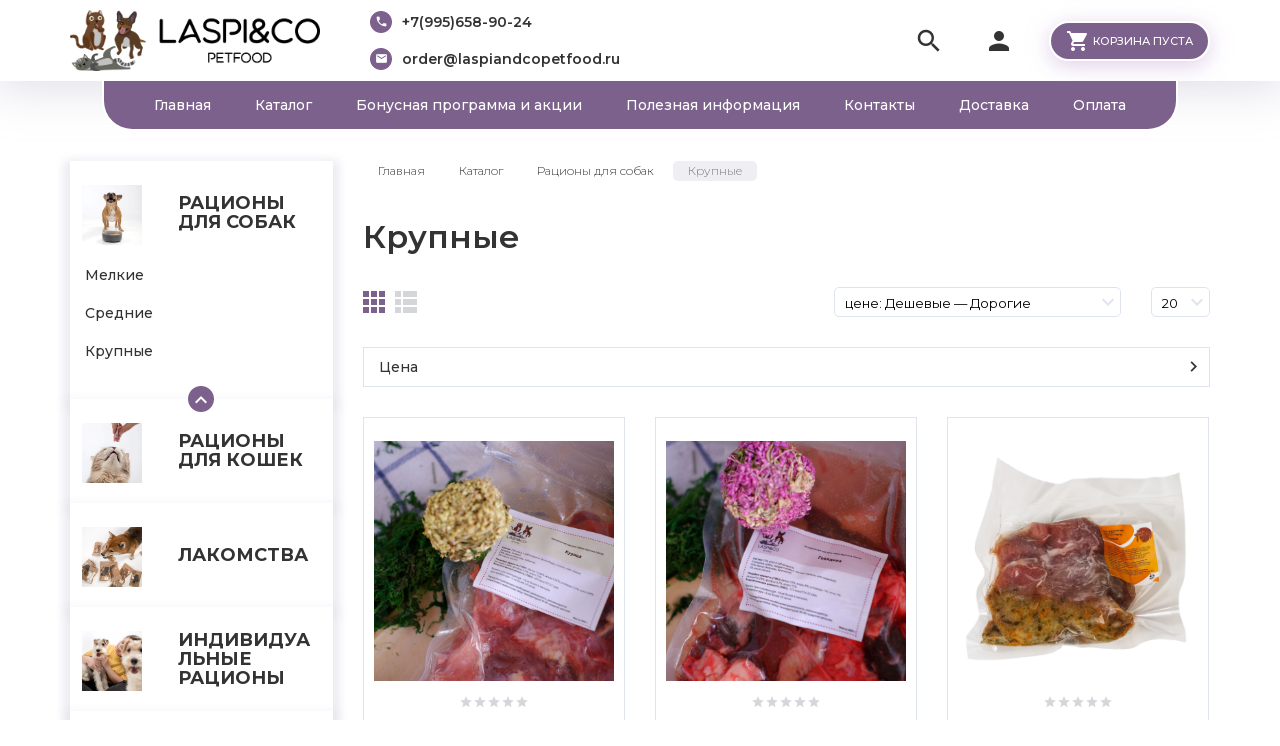

--- FILE ---
content_type: text/html; charset=utf-8
request_url: https://laspiandcopetfood.ru/catalog/Krupnye
body_size: 16270
content:
<!DOCTYPE html PUBLIC "-//W3C//DTD XHTML 1.0 Strict//EN" "http://www.w3.org/TR/xhtml1/DTD/xhtml1-strict.dtd">
<html xmlns="http://www.w3.org/1999/xhtml" xml:lang="ru" lang="ru">
<head>
  <title>Крупные породы собак: Купить натуральный корм от laspiandcopetfood.ru</title>
  <meta name="description" content="Натуральный сбалансированный корм для крупных собак. Свежие ингредиенты от laspiandcopetfood.ru. Здоровье и энергия вашего питомца!" />
  <meta name="keywords" content="Крупные породы собак: Купить натуральный корм от laspiandcopetfood.ru" />
  <meta http-equiv="X-UA-Compatible" content="IE=11" />
  <meta http-equiv="Content-Type" content="text/html; charset=utf-8" />
  <meta http-equiv="Content-Language" content="ru" />
  <meta name="viewport" content="width=device-width, initial-scale=1.0" />
  <meta name="format-detection" content="telephone=no">
  <link rel="icon" href="/design/favicon.svg?design=friendly&lc=1733825540" type="image/svg+xml" />
  <link rel="shortcut icon" href="/design/favicon.svg?design=friendly&lc=1733825540" type="image/svg+xml" />
  
    
  
  <link async href="https://fonts.googleapis.com/icon?family=Material+Icons" rel="stylesheet">
  <link async href="https://fonts.googleapis.com/css?family=Montserrat:300,300i,400,500,600,700,900&amp;subset=cyrillic" rel="stylesheet">
  
  <link rel="stylesheet" type="text/css" href="/design//forall/css/jquery-ui/jquery.ui.all.min.css">
  <link rel="stylesheet" type="text/css" href="/design/jquery.fancybox.min.css?design=friendly">
  <link rel="stylesheet" type="text/css" href="/design/animate.css?design=friendly&lc=1733825540">
  <link rel="stylesheet" type="text/css" href="/design/main.css?design=friendly&lc=1733825540">
  
  <script type="text/javascript" src="/design/forall.js?design=friendly&lc=1733825540"></script>
  <script type="text/javascript" src="/design/classie.js?design=friendly&lc=1733825540"></script>
  <script type="text/javascript" src="/design/main.js?design=friendly&lc=1733825540"></script>
  
    
  <script type="text/javascript">$(document).ready(function () { $('body').removeClass('nojs'); });</script>
  
  
    
  <script type="text/javascript">
    // Валюта. Сокращение валюты "рублей" на "р.". Удалите данный код, если изменяете тип валюты.
    $(document).ready(function () { $('.price span span + span').html('р.'); });
    // Запуск основных скриптов для главной страницы
        // Анимация перед загружаемым объектом
    $(window).on('load', function () {
      var $preloader = $('.preloader'),
        $spinner = $preloader.find('.content-loading');
      $spinner.fadeOut();
      $preloader.delay(350).fadeOut('slow');
    });
  </script>
    
  <script type="text/javascript">
      </script>
    
</head>
<body class="    nojs">
  <div class="wrapper">
    
    <noscript>
      <div class="noscript"> 
        <div class="noscript-inner"> 
          <h4><strong>Мы заметили, что у Вас выключен JavaScript.</strong></h4>
          <h5>Необходимо включить его для корректной работы сайта.</h5>
        </div> 
      </div>
      <style>
        .nojs .preloader {display: none;}
      </style>
    </noscript>
    
    
    <div class="overlay"></div>
    
    
    <div id="header">
      <div class="container">
        <div class="inner">
          <div class="header-left">
            
            <div class="logo">
              <a href="https://laspiandcopetfood.ru/" title="Магазин натурального питания для кошек и собак"><img src="/design/logo.png?design=friendly&lc=1688656489" alt="Магазин натурального питания для кошек и собак"></a>
            </div>
            
                        <div class="contacts">
              <div class="phone"><a href="tel:+7995658-90-24"><i class="material-icons">local_phone</i><span>+7(995)658-90-24</span></a></div>              <div class="email"><a href="mailto:order@laspiandcopetfood.ru"><i class="material-icons">mail</i><span>order@laspiandcopetfood.ru</span></a></div>            </div>
                      </div>
          <div class="header-right">
            
            <div class="search" itemscope itemtype="https://schema.org/WebSite">
              <div class="icon search-button">
                <i class="material-icons">search</i>
                <span class="label">Поиск</span>
              </div>
              <div class="block-search">
                <link itemprop="url" href="https://laspiandcopetfood.ru/"/>
                <form class="search__form" action="https://laspiandcopetfood.ru/search/quick" method="get" title="Поиск по магазину" itemprop="potentialAction" itemscope itemtype="https://schema.org/SearchAction">
                  <div class="field">
                    <meta itemprop="target" content="https://laspiandcopetfood.ru/search?q={q}" />
                    <input type="hidden" name="goods_search_field_id" value="0" />
                    <input type="text" name="q" value="" class="search__input" placeholder="Поиск" autocomplete="off" itemprop="query-input" />
                    <button type="submit" class="search__submit" title="Искать"><i class="icon-search"></i></button>
                    <div class="lds-ring"><div></div><div></div><div></div><div></div></div>
                    <span class="search__reset"><i class="material-icons">close</i></span>
                  </div>
                </form>
                <div id="search__result">
                  <div class="inner">
                    <div class="result__category"></div>
                    <div class="result__goods">
                      <div class="result__showAll">все результаты</div>
                    </div>
                  </div>
                </div>
              </div>
              
            </div>
            
            <div class="user-menu">
              <div class="icon ">
                <i class="material-icons">person</i>
                <div class="label">
                                <a href="https://laspiandcopetfood.ru/user/login" title="Вход в личный кабинет" rel="nofollow"><span>Вход</span></a>
                <a href="https://laspiandcopetfood.ru/user/register" title="Регистрация" rel="nofollow"><span>Регистрация</span></a>
                                </div>
              </div>
              <div class="dropdown">
                <ul class="links">
                                    <li><a href="https://laspiandcopetfood.ru/user/login" title="Вход в личный кабинет" rel="nofollow"><span>Вход</span></a></li>
                  <li><a href="https://laspiandcopetfood.ru/user/register" title="Регистрация" rel="nofollow"><span>Регистрация</span></a></li>
                                                    </ul>
              </div>
            </div>
            
            <div class="cart ">
              <div class="icon">
                <a href="https://laspiandcopetfood.ru/cart" title="Перейти в Корзину" class="title button button2">
                  <i class="material-icons">shopping_cart</i>
                                    <label>Корзина пуста</label>
                                    <label class="hide">Корзина пуста</label>
                </a>
                <a href="https://laspiandcopetfood.ru/cart" title="Перейти в Корзину" class="hide">
                  <i class="material-icons">shopping_cart</i>
                  <span class="cart-count"><span class="count" data-count="0">0</span></span>
                </a>
              </div>
              <div class="dropdown">
                <div class="cart-content">
                  <div class="empty hide">Корзина покупок пуста.<br/> Вы можете выбрать товар из <a href="https://laspiandcopetfood.ru/" title="Перейти в каталог">Каталога</a></div>
                                    <div class="empty">Корзина покупок пуста.<br/> Вы можете выбрать товар из <a href="https://laspiandcopetfood.ru/" title="Перейти в каталог">Каталога</a></div>
                                  </div>
              </div>
            </div>
            
            <div class="menu">
              <div class="icon">
                <i class="icon-burger"><span></span><span></span><span></span><span></span></i>
                <span class="label">Меню</span>
              </div>
              <div class="dropdown">
                <ul class="links">
                                                                                    <li><a href="https://laspiandcopetfood.ru/page/Главная"  title="О нас">Главная</a></li>
                                              <li><a href="https://laspiandcopetfood.ru/"  title="Полный список товаров на сайте">Каталог</a></li>
                                              <li><a href="https://laspiandcopetfood.ru/page/Bonusnaya-programma"  title="Бонусная программа">Бонусная программа и акции</a></li>
                                              <li><a href="https://laspiandcopetfood.ru/news?sid=2"  title="Каталог статей">Полезная информация</a></li>
                                              <li><a href="https://laspiandcopetfood.ru/feedback"  title="Связь с администрацией магазина">Контакты</a></li>
                                              <li><a href="https://laspiandcopetfood.ru/page/Доставка"  title="Доставка">Доставка</a></li>
                                              <li><a href="https://laspiandcopetfood.ru/page/Oplata"  title="Оплата">Оплата</a></li>
                                                                            </ul>
              </div>
            </div>
          </div>
        </div>
      </div>
    </div>
    
    
    <div id="menu">
      <div class="container">
        <div class="inner">
          <ul class="mainnav">
                                                            <li><a href="https://laspiandcopetfood.ru/page/Главная"  title="О нас">Главная</a></li>
                                  <li><a href="https://laspiandcopetfood.ru/"  title="Полный список товаров на сайте">Каталог</a></li>
                                  <li><a href="https://laspiandcopetfood.ru/page/Bonusnaya-programma"  title="Бонусная программа">Бонусная программа и акции</a></li>
                                  <li><a href="https://laspiandcopetfood.ru/news?sid=2"  title="Каталог статей">Полезная информация</a></li>
                                  <li><a href="https://laspiandcopetfood.ru/feedback"  title="Связь с администрацией магазина">Контакты</a></li>
                                  <li><a href="https://laspiandcopetfood.ru/page/Доставка"  title="Доставка">Доставка</a></li>
                                  <li><a href="https://laspiandcopetfood.ru/page/Oplata"  title="Оплата">Оплата</a></li>
                                                    </ul>
        </div>
      </div>
    </div>
    
    
    
    <div id="catalog">
      <div id="mommenu">
        <i class="icon-burger"><span></span><span></span><span></span><span></span></i>
        <label class="title">Каталог товаров</label>
      </div>
      <div id="custommenu">
        <ul class="mainnav" itemscope itemtype="https://schema.org/SiteNavigationElement">
                                                    <li  class="subhead parent active" data-id="9068748">
                  <a href="https://laspiandcopetfood.ru/catalog/Raciony-dlya-sobak" class="title " title="Рационы для собак" itemprop="url"><span class="open-sub active"></span><span>Рационы для собак</span></a>
                                                        <ul class="sub ">                <li  class="  " data-id="9068749">
                  <a href="https://laspiandcopetfood.ru/catalog/Melkie" class="title " title="Мелкие" itemprop="url"><span>Мелкие</span></a>
                </li>                                                        <li  class="  " data-id="9068750">
                  <a href="https://laspiandcopetfood.ru/catalog/Srednie" class="title " title="Средние" itemprop="url"><span>Средние</span></a>
                </li>                                                        <li  class="  active" data-id="9068751">
                  <a href="https://laspiandcopetfood.ru/catalog/Krupnye" class="title active" title="Крупные" itemprop="url"><span>Крупные</span></a>
                </li>              </ul> </li>                                          <li  class="subhead  " data-id="8989106">
                  <a href="https://laspiandcopetfood.ru/catalog/Raciony-dlya-koshek" class="title " title="Рационы для кошек" itemprop="url"><span>Рационы для кошек</span></a>
                </li>                                                        <li  class="subhead  " data-id="8989107">
                  <a href="https://laspiandcopetfood.ru/catalog/Lakomstva" class="title " title="Лакомства" itemprop="url"><span>Лакомства</span></a>
                </li>                                                        <li  class="subhead  " data-id="8989108">
                  <a href="https://laspiandcopetfood.ru/catalog/Razrabotka-individualnyh-racionov" class="title " title="Индивидуальные рационы" itemprop="url"><span>Индивидуальные рационы</span></a>
                </li>                                                        <li  class="subhead parent " data-id="9709051">
                  <a href="https://laspiandcopetfood.ru/catalog/Igrushki" class="title " title="Игрушки" itemprop="url"><span class="open-sub "></span><span>Игрушки</span></a>
                                                        <ul class="sub ">                <li  class="  " data-id="9709227">
                  <a href="https://laspiandcopetfood.ru/catalog/Dlya-sobak" class="title " title="Для собак" itemprop="url"><span>Для собак</span></a>
                </li>                                                        <li  class="  " data-id="9709228">
                  <a href="https://laspiandcopetfood.ru/catalog/Dlya-koshek" class="title " title="Для кошек" itemprop="url"><span>Для кошек</span></a>
                </li>              </ul> </li>                                          <li  class="subhead parent " data-id="9709089">
                  <a href="https://laspiandcopetfood.ru/catalog/Gruming-i-uhod" class="title " title="Груминг и уход" itemprop="url"><span class="open-sub "></span><span>Груминг и уход</span></a>
                                                        <ul class="sub ">                <li  class="  " data-id="9709384">
                  <a href="https://laspiandcopetfood.ru/catalog/Kosmetika" class="title " title="Косметика" itemprop="url"><span>Косметика</span></a>
                </li>                                                        <li  class="  " data-id="9709385">
                  <a href="https://laspiandcopetfood.ru/catalog/Gruming" class="title " title="Груминг" itemprop="url"><span>Груминг</span></a>
                </li>                                                        <li  class="  " data-id="9709386">
                  <a href="https://laspiandcopetfood.ru/catalog/Vet-prisposobleniya" class="title " title="Вет. приспособления" itemprop="url"><span>Вет. приспособления</span></a>
                </li>                                                        <li  class="  " data-id="9709387">
                  <a href="https://laspiandcopetfood.ru/catalog/Uhod-za-polostyu-rta" class="title " title="Уход за полостью рта" itemprop="url"><span>Уход за полостью рта</span></a>
                </li>                                                        <li  class="  " data-id="9709389">
                  <a href="https://laspiandcopetfood.ru/catalog/Uhod-za-glazami-i-ushami" class="title " title="Уход за глазами и ушами" itemprop="url"><span>Уход за глазами и ушами</span></a>
                </li>                                                        <li  class="  " data-id="9709437">
                  <a href="https://laspiandcopetfood.ru/catalog/Korrekciya-povedeniya" class="title " title="Коррекция поведения" itemprop="url"><span>Коррекция поведения</span></a>
                </li>              </ul> </li>                                          <li  class="subhead parent " data-id="9709090">
                  <a href="https://laspiandcopetfood.ru/catalog/Tualety-i-pelenki" class="title " title="Туалеты и пеленки" itemprop="url"><span class="open-sub "></span><span>Туалеты и пеленки</span></a>
                                                        <ul class="sub ">                <li  class="  " data-id="9709434">
                  <a href="https://laspiandcopetfood.ru/catalog/Lotki" class="title " title="Лотки" itemprop="url"><span>Лотки</span></a>
                </li>                                                        <li  class="  " data-id="9709563">
                  <a href="https://laspiandcopetfood.ru/catalog/Bytovaya-himiya" class="title " title="Бытовая химия" itemprop="url"><span>Бытовая химия</span></a>
                </li>                                                        <li  class="  " data-id="9709435">
                  <a href="https://laspiandcopetfood.ru/catalog/Napolniteli" class="title " title="Наполнители" itemprop="url"><span>Наполнители</span></a>
                </li>                                                        <li  class="  " data-id="9709436">
                  <a href="https://laspiandcopetfood.ru/catalog/Pelenki" class="title " title="Пеленки" itemprop="url"><span>Пеленки</span></a>
                </li>                                                        <li  class="  " data-id="9709562">
                  <a href="https://laspiandcopetfood.ru/catalog/Pakety-dlya-uborki" class="title " title="Пакеты для уборки" itemprop="url"><span>Пакеты для уборки</span></a>
                </li>              </ul> </li>                                          <li  class="subhead parent " data-id="9709091">
                  <a href="https://laspiandcopetfood.ru/catalog/Lezhaki-i-perenoski" class="title " title="Лежаки и переноски" itemprop="url"><span class="open-sub "></span><span>Лежаки и переноски</span></a>
                                                        <ul class="sub ">                <li  class="  " data-id="9709564">
                  <a href="https://laspiandcopetfood.ru/catalog/Lezhaki-i-domiki" class="title " title="Лежаки и домики" itemprop="url"><span>Лежаки и домики</span></a>
                </li>                                                        <li  class="  " data-id="9709565">
                  <a href="https://laspiandcopetfood.ru/catalog/Perenoski" class="title " title="Переноски" itemprop="url"><span>Переноски</span></a>
                </li>              </ul> </li>                                          <li  class="subhead  " data-id="9709092">
                  <a href="https://laspiandcopetfood.ru/catalog/Miski" class="title " title="Миски" itemprop="url"><span>Миски</span></a>
                </li>                                                        <li  class="subhead parent " data-id="9709093">
                  <a href="https://laspiandcopetfood.ru/catalog/Amuniciya" class="title " title="Амуниция и одежда" itemprop="url"><span class="open-sub "></span><span>Амуниция и одежда</span></a>
                                                        <ul class="sub ">                <li  class=" parent " data-id="9709558">
                  <a href="https://laspiandcopetfood.ru/catalog/Amuniciya-3" class="title " title="Амуниция" itemprop="url"><span class="open-sub "></span><span>Амуниция</span></a>
                                                        <ul class="sub ">                <li  class="  " data-id="9709560">
                  <a href="https://laspiandcopetfood.ru/catalog/Oshejniki-i-shlejki" class="title " title="Ошейники и шлейки" itemprop="url"><span>Ошейники и шлейки</span></a>
                </li>                                                        <li  class="  " data-id="9709561">
                  <a href="https://laspiandcopetfood.ru/catalog/Povodki" class="title " title="Поводки" itemprop="url"><span>Поводки</span></a>
                </li>                                                        <li  class="  " data-id="9709566">
                  <a href="https://laspiandcopetfood.ru/catalog/Namordniki" class="title " title="Намордники" itemprop="url"><span>Намордники</span></a>
                </li>              </ul> </li>                                          <li  class="  " data-id="9709559">
                  <a href="https://laspiandcopetfood.ru/catalog/Odezhda-i-obuv" class="title " title="Одежда и обувь" itemprop="url"><span>Одежда и обувь</span></a>
                </li>              </ul> </li>                                          <li  class="subhead  " data-id="9709347">
                  <a href="https://laspiandcopetfood.ru/catalog/Aksessuary" class="title " title="Аксессуары" itemprop="url"><span>Аксессуары</span></a>
                </li>                                                        <li  class="subhead  " data-id="9709433">
                  <a href="https://laspiandcopetfood.ru/catalog/Fito-apteka-i-BADy" class="title " title="Фито аптека и БАДы" itemprop="url"><span>Фито аптека и БАДы</span></a>
                </li>              </ul>                               </ul>
      </div>
    </div>
    
    
    
        
    
        <div id="main">
      <div class="container">
        <div class="row">
          <div class="col-md-9 col-xs-12 block-right">
          
          <div id="breadcrumbs">
            <ul itemscope itemtype="https://schema.org/BreadcrumbList">
                <li itemprop="itemListElement" itemscope itemtype="https://schema.org/ListItem" class="home"><a itemprop="item" href="https://laspiandcopetfood.ru/" title="Перейти на главную"><span itemprop="name">Главная</span></a></li>
                                                <li itemprop="itemListElement" itemscope itemtype="https://schema.org/ListItem"><a itemprop="item" href="https://laspiandcopetfood.ru/" title="Перейти в каталог продукции нашего магазина"><span itemprop="name">Каталог</span></a></li>
                                                                  <li itemprop="itemListElement" itemscope itemtype="https://schema.org/ListItem"><a itemprop="item" href="https://laspiandcopetfood.ru/catalog/Raciony-dlya-sobak" title="Перейти в категорию &laquo;Рационы для собак&raquo;"><span itemprop="name">Рационы для собак</span></a></li>
                                                                                        <li><span>Крупные</span></li>
                                                                                    </ul>
          </div>
          
          
          
          <div id="page-title">
                          <div class="block-title"><h1 class="title"><a href="https://laspiandcopetfood.ru/" title="Крупные">Крупные</a></h1></div>
                      </div>
          
          
              
  
    
    
    <div class="products">
    
          
      <div class="toolbar">
        <noindex>
        <form action="" class="form-inline OrderFilterForm">
          
                    
          <div class="view-mode">
                          <div title="Таблица" class="icon-grid"><span></span><span></span><span></span><span></span><span></span><span></span><span></span><span></span><span></span></div>
              <a data-href="?goods_view_type=2" title="Список" class="icon-list"><span></span><span></span><span></span><span></span><span></span><span></span></a>
                      </div>
          
          
                    
          
                    
          
          <div class="sort-by">
            <label>Сортировать по:</label>
            <select name="goods_search_field_id" class="selectBox" title="Название сортировки" onchange="this.form.submit();">
                              <option value="1" >цене: Дорогие — Дешевые</option>
                              <option value="2" selected="selected">цене: Дешевые — Дорогие</option>
                              <option value="9" >изображению: есть — нет</option>
                              <option value="10" >изображению: нет — есть</option>
                              <option value="3" >названию: А — я</option>
                              <option value="4" >названию: я — А</option>
                              <option value="5" >наличию: много — мало</option>
                              <option value="6" >наличию: мало — много</option>
                              <option value="7" >дате: новые — старые</option>
                              <option value="8" >дате: старые — новые</option>
                              <option value="11" >рейтингу: Хорошие — Плохие</option>
                              <option value="12" >рейтингу: Плохие — Хорошие</option>
                              <option value="13" >количеству отзывов: Много — Мало</option>
                              <option value="14" >количеству отзывов: Мало — Много</option>
                          </select>
          </div>
          
          
          <div class="show-by">
            <label>Показывать по:</label>
            <select name="per_page" class="selectBox" title="Лимит товаров на странице" onchange="this.form.submit();">
                              <option value="20" selected="selected">20</option>
                              <option value="40" >40</option>
                              <option value="60" >60</option>
                              <option value="80" >80</option>
                              <option value="100" >100</option>
                          </select>
          </div>
          
        </form>
        <div class="filters  ">
          <form action="" method="get">
            
                        <div class="collapsible filters-price">
              <div class="title"><span class="text">Цена</span></div>
              <div class="content">
                <div class="layout-slider">
                  <input type="hidden" name="form[filter][available_price][min]" value="530" />
                  <input type="hidden" name="form[filter][available_price][max]" value="910" />
                  
                  <div class="goodsFilterPriceRangePointers">
                    <span class="min" style="display:none;">530</span>
                    <span class="max" style="display:none;">910</span>
                  </div>
                  <input id="goods-filter-min-price" class="inputText" type="text" name="form[filter][price][min]" value="530" min="1" onkeypress="return keyPress(this, event);" onpaste="return false;" />
                  <span>-</span>
                  <input id="goods-filter-max-price" class="inputText" type="text" name="form[filter][price][max]" value="910" min="1" onkeypress="return keyPress(this, event);" onpaste="return false;" />
                  <div id="goods-filter-price-slider"></div>
                  <div class="goodsFilterPriceSubmit">
                    <button class="button" type="submit" title="Показать">Показать</button>
                  </div>
                </div>
              </div>
            </div>
                        
            
            
                        
                        
          </form>
          <div class="goodsFilterClear  ">
            <a href="" class="more" title="Очистить фильры">Очистить фильры</a>
          </div>
        </div>
        </noindex>
      </div>
      
        
    
    <div class="products-container">
      <div class="products-ajax">
              
        <div class="products-grid row">
                      <div class="item ">
              <div class="item-inner" itemscope itemtype="https://schema.org/Product">
                <form action="/cart/add/" method="post" class="product-form-303640433 goodsListForm">
                  <input type="hidden" name="hash" value="5cb3499a" />
                  <input type="hidden" name="form[goods_from]" value="" />
                  <input type="hidden" name="form[goods_mod_id]" value="303640433" />
                  <div class="product-image">
                    <a href="https://laspiandcopetfood.ru/goods/Kurica-dlya-sobak-melkih-porod-3?mod_id=303640433" title="Курица для собак крупных пород. Под заказ (доставка через 3-4 дня)">
                      <div class="product-img">
                        <img class="goods-image-small lazyload" data-src="https://i3.storeland.net/2/8893/188928571/075a3e/kurica-dlya-sobak-krupnyh-porod-pod-zakaz-dostavka-cherez-3-4-dnya.jpg" alt="Курица для собак крупных пород. Под заказ (доставка через 3-4 дня)" title="Курица для собак крупных пород. Под заказ (доставка через 3-4 дня)"  itemprop="image">
                      </div>
                                          </a>
                    <div class="add-to-links">
                      
                                              <a class="add-wishlist"
                          data-action-is-add="1"
                          data-action-add-url="/favorites/add"
                          data-action-delete-url="/favorites/delete"
                          data-action-add-title="Добавить &laquo;Курица для собак крупных пород. Под заказ (доставка через 3-4 дня)&raquo; в избранное"
                          data-action-delete-title="Убрать &laquo;Курица для собак крупных пород. Под заказ (доставка через 3-4 дня)&raquo; из избранного"
                          data-prodname="Курица для собак крупных пород. Под заказ (доставка через 3-4 дня)"
                          data-produrl="https://laspiandcopetfood.ru/goods/Kurica-dlya-sobak-melkih-porod-3"
                          data-prodimg="https://i3.storeland.net/2/8893/188928571/baec64/kurica-dlya-sobak-krupnyh-porod-pod-zakaz-dostavka-cherez-3-4-dnya.jpg"
                          data-prodprice="530"
                          data-id="184070351"
                          data-mod-id="303640433"
                          title="Добавить &laquo;Курица для собак крупных пород. Под заказ (доставка через 3-4 дня)&raquo; в избранное" href="/favorites/add?id=303640433&amp;return_to=https%3A%2F%2Flaspiandcopetfood.ru%2Fcatalog%2FKrupnye"
                          href="/favorites/add?id=303640433&amp;return_to=https%3A%2F%2Flaspiandcopetfood.ru%2Fcatalog%2FKrupnye"
                          rel="nofollow"
                        ></a>
                                            
                      
                                            
                    </div>
                  </div>
                  <div class="product-shop">
                    <meta itemprop="name" content="Курица для собак крупных пород. Под заказ (доставка через 3-4 дня)">
                    <meta itemprop="description" content="500г/850г">
                    <div class="ratings">
                      <a href="https://laspiandcopetfood.ru/goods/Kurica-dlya-sobak-melkih-porod-3" title="Перейти к отзывам">
                        <div class="rating-box">
                                                    <div class="rating" style="width:0%" alt="" title="Рейтинг не определен"></div>
                                                  </div>
                      </a>
                    </div>
                    <div class="product-name"><a href="https://laspiandcopetfood.ru/goods/Kurica-dlya-sobak-melkih-porod-3?mod_id=303640433" title="Курица для собак крупных пород. Под заказ (доставка через 3-4 дня)" itemprop="url">Курица для собак крупных пород. Под заказ (доставка через 3-4 дня)</a></div>
                    <div class="product-desc">500г/850г</div>                    <div class="actions">
                      <div class="price-box " itemprop="offers" itemscope itemtype="https://schema.org/Offer">
                        <meta itemprop="priceCurrency" content="RUB"/>
                          <span class="price RUB" itemprop="price" content="530"><span title="530 Российских рублей"><span class="num">530</span> <span>рублей</span></span></span>
                                              </div>
                      
                                              
                        <a class="add-cart button button2" title="В корзину" data-tooltip="В корзину" rel="nofollow" href="/cart/add/?hash=5cb3499a&amp;form%5Bgoods_from%5D=&amp;form%5Bgoods_mod_id%5D=303640433"><i class="material-icons">shopping_cart</i><span>В корзину</span></a>
                                            
                    </div>
                  </div>
                </form>
              </div>
            </div>
                      <div class="item ">
              <div class="item-inner" itemscope itemtype="https://schema.org/Product">
                <form action="/cart/add/" method="post" class="product-form-303640498 goodsListForm">
                  <input type="hidden" name="hash" value="5cb3499a" />
                  <input type="hidden" name="form[goods_from]" value="" />
                  <input type="hidden" name="form[goods_mod_id]" value="303640498" />
                  <div class="product-image">
                    <a href="https://laspiandcopetfood.ru/goods/Kurica-dlya-sobak-melkih-porod-4?mod_id=303640498" title="Говядина для собак крупных пород. Под заказ (доставка через 3-4 дня)">
                      <div class="product-img">
                        <img class="goods-image-small lazyload" data-src="https://i3.storeland.net/2/8893/188928572/075a3e/govyadina-dlya-sobak-krupnyh-porod-pod-zakaz-dostavka-cherez-3-4-dnya.jpg" alt="Говядина для собак крупных пород. Под заказ (доставка через 3-4 дня)" title="Говядина для собак крупных пород. Под заказ (доставка через 3-4 дня)"  itemprop="image">
                      </div>
                                          </a>
                    <div class="add-to-links">
                      
                                              <a class="add-wishlist"
                          data-action-is-add="1"
                          data-action-add-url="/favorites/add"
                          data-action-delete-url="/favorites/delete"
                          data-action-add-title="Добавить &laquo;Говядина для собак крупных пород. Под заказ (доставка через 3-4 дня)&raquo; в избранное"
                          data-action-delete-title="Убрать &laquo;Говядина для собак крупных пород. Под заказ (доставка через 3-4 дня)&raquo; из избранного"
                          data-prodname="Говядина для собак крупных пород. Под заказ (доставка через 3-4 дня)"
                          data-produrl="https://laspiandcopetfood.ru/goods/Kurica-dlya-sobak-melkih-porod-4"
                          data-prodimg="https://i3.storeland.net/2/8893/188928572/baec64/govyadina-dlya-sobak-krupnyh-porod-pod-zakaz-dostavka-cherez-3-4-dnya.jpg"
                          data-prodprice="540"
                          data-id="184070392"
                          data-mod-id="303640498"
                          title="Добавить &laquo;Говядина для собак крупных пород. Под заказ (доставка через 3-4 дня)&raquo; в избранное" href="/favorites/add?id=303640498&amp;return_to=https%3A%2F%2Flaspiandcopetfood.ru%2Fcatalog%2FKrupnye"
                          href="/favorites/add?id=303640498&amp;return_to=https%3A%2F%2Flaspiandcopetfood.ru%2Fcatalog%2FKrupnye"
                          rel="nofollow"
                        ></a>
                                            
                      
                                            
                    </div>
                  </div>
                  <div class="product-shop">
                    <meta itemprop="name" content="Говядина для собак крупных пород. Под заказ (доставка через 3-4 дня)">
                    <meta itemprop="description" content="500г/850г">
                    <div class="ratings">
                      <a href="https://laspiandcopetfood.ru/goods/Kurica-dlya-sobak-melkih-porod-4" title="Перейти к отзывам">
                        <div class="rating-box">
                                                    <div class="rating" style="width:0%" alt="" title="Рейтинг не определен"></div>
                                                  </div>
                      </a>
                    </div>
                    <div class="product-name"><a href="https://laspiandcopetfood.ru/goods/Kurica-dlya-sobak-melkih-porod-4?mod_id=303640498" title="Говядина для собак крупных пород. Под заказ (доставка через 3-4 дня)" itemprop="url">Говядина для собак крупных пород. Под заказ (доставка через 3-4 дня)</a></div>
                    <div class="product-desc">500г/850г</div>                    <div class="actions">
                      <div class="price-box " itemprop="offers" itemscope itemtype="https://schema.org/Offer">
                        <meta itemprop="priceCurrency" content="RUB"/>
                          <span class="price RUB" itemprop="price" content="540"><span title="540 Российских рублей"><span class="num">540</span> <span>рублей</span></span></span>
                                              </div>
                      
                                              
                        <a class="add-cart button button2" title="В корзину" data-tooltip="В корзину" rel="nofollow" href="/cart/add/?hash=5cb3499a&amp;form%5Bgoods_from%5D=&amp;form%5Bgoods_mod_id%5D=303640498"><i class="material-icons">shopping_cart</i><span>В корзину</span></a>
                                            
                    </div>
                  </div>
                </form>
              </div>
            </div>
                      <div class="item ">
              <div class="item-inner" itemscope itemtype="https://schema.org/Product">
                <form action="/cart/add/" method="post" class="product-form-303640508 goodsListForm">
                  <input type="hidden" name="hash" value="5cb3499a" />
                  <input type="hidden" name="form[goods_from]" value="" />
                  <input type="hidden" name="form[goods_mod_id]" value="303640508" />
                  <div class="product-image">
                    <a href="https://laspiandcopetfood.ru/goods/Kurica-dlya-sobak-melkih-porod-5?mod_id=303640508" title="Индейка для собак крупных пород. Под заказ (доставка через 3-4 дня)">
                      <div class="product-img">
                        <img class="goods-image-small lazyload" data-src="https://i2.storeland.net/2/8893/188928573/075a3e/indejka-dlya-sobak-krupnyh-porod-pod-zakaz-dostavka-cherez-3-4-dnya.jpg" alt="Индейка для собак крупных пород. Под заказ (доставка через 3-4 дня)" title="Индейка для собак крупных пород. Под заказ (доставка через 3-4 дня)"  itemprop="image">
                      </div>
                                          </a>
                    <div class="add-to-links">
                      
                                              <a class="add-wishlist"
                          data-action-is-add="1"
                          data-action-add-url="/favorites/add"
                          data-action-delete-url="/favorites/delete"
                          data-action-add-title="Добавить &laquo;Индейка для собак крупных пород. Под заказ (доставка через 3-4 дня)&raquo; в избранное"
                          data-action-delete-title="Убрать &laquo;Индейка для собак крупных пород. Под заказ (доставка через 3-4 дня)&raquo; из избранного"
                          data-prodname="Индейка для собак крупных пород. Под заказ (доставка через 3-4 дня)"
                          data-produrl="https://laspiandcopetfood.ru/goods/Kurica-dlya-sobak-melkih-porod-5"
                          data-prodimg="https://i2.storeland.net/2/8893/188928573/baec64/indejka-dlya-sobak-krupnyh-porod-pod-zakaz-dostavka-cherez-3-4-dnya.jpg"
                          data-prodprice="550"
                          data-id="184070396"
                          data-mod-id="303640508"
                          title="Добавить &laquo;Индейка для собак крупных пород. Под заказ (доставка через 3-4 дня)&raquo; в избранное" href="/favorites/add?id=303640508&amp;return_to=https%3A%2F%2Flaspiandcopetfood.ru%2Fcatalog%2FKrupnye"
                          href="/favorites/add?id=303640508&amp;return_to=https%3A%2F%2Flaspiandcopetfood.ru%2Fcatalog%2FKrupnye"
                          rel="nofollow"
                        ></a>
                                            
                      
                                            
                    </div>
                  </div>
                  <div class="product-shop">
                    <meta itemprop="name" content="Индейка для собак крупных пород. Под заказ (доставка через 3-4 дня)">
                    <meta itemprop="description" content="500г/850г">
                    <div class="ratings">
                      <a href="https://laspiandcopetfood.ru/goods/Kurica-dlya-sobak-melkih-porod-5" title="Перейти к отзывам">
                        <div class="rating-box">
                                                    <div class="rating" style="width:0%" alt="" title="Рейтинг не определен"></div>
                                                  </div>
                      </a>
                    </div>
                    <div class="product-name"><a href="https://laspiandcopetfood.ru/goods/Kurica-dlya-sobak-melkih-porod-5?mod_id=303640508" title="Индейка для собак крупных пород. Под заказ (доставка через 3-4 дня)" itemprop="url">Индейка для собак крупных пород. Под заказ (доставка через 3-4 дня)</a></div>
                    <div class="product-desc">500г/850г</div>                    <div class="actions">
                      <div class="price-box " itemprop="offers" itemscope itemtype="https://schema.org/Offer">
                        <meta itemprop="priceCurrency" content="RUB"/>
                          <span class="price RUB" itemprop="price" content="550"><span title="550 Российских рублей"><span class="num">550</span> <span>рублей</span></span></span>
                                              </div>
                      
                                              
                        <a class="add-cart button button2" title="В корзину" data-tooltip="В корзину" rel="nofollow" href="/cart/add/?hash=5cb3499a&amp;form%5Bgoods_from%5D=&amp;form%5Bgoods_mod_id%5D=303640508"><i class="material-icons">shopping_cart</i><span>В корзину</span></a>
                                            
                    </div>
                  </div>
                </form>
              </div>
            </div>
                      <div class="item empty">
              <div class="item-inner" itemscope itemtype="https://schema.org/Product">
                <form action="/cart/add/" method="post" class="product-form-303640512 goodsListForm">
                  <input type="hidden" name="hash" value="5cb3499a" />
                  <input type="hidden" name="form[goods_from]" value="" />
                  <input type="hidden" name="form[goods_mod_id]" value="303640512" />
                  <div class="product-image">
                    <a href="https://laspiandcopetfood.ru/goods/Gorbusha-s-moreproduktami-dlya-sobak-melkih-porod-3?mod_id=303640512" title="Горбуша с морепродуктами для собак крупных пород. Под заказ (доставка через 3-4 дня)">
                      <div class="product-img">
                        <img class="goods-image-small lazyload" data-src="https://i3.storeland.net/2/8893/188928583/075a3e/gorbusha-s-moreproduktami-dlya-sobak-krupnyh-porod-pod-zakaz-dostavka-cherez-3-4-dnya.jpg" alt="Горбуша с морепродуктами для собак крупных пород. Под заказ (доставка через 3-4 дня)" title="Горбуша с морепродуктами для собак крупных пород. Под заказ (доставка через 3-4 дня)"  itemprop="image">
                      </div>
                                          </a>
                    <div class="add-to-links">
                      
                                              <a class="add-wishlist"
                          data-action-is-add="1"
                          data-action-add-url="/favorites/add"
                          data-action-delete-url="/favorites/delete"
                          data-action-add-title="Добавить &laquo;Горбуша с морепродуктами для собак крупных пород. Под заказ (доставка через 3-4 дня)&raquo; в избранное"
                          data-action-delete-title="Убрать &laquo;Горбуша с морепродуктами для собак крупных пород. Под заказ (доставка через 3-4 дня)&raquo; из избранного"
                          data-prodname="Горбуша с морепродуктами для собак крупных пород. Под заказ (доставка через 3-4 дня)"
                          data-produrl="https://laspiandcopetfood.ru/goods/Gorbusha-s-moreproduktami-dlya-sobak-melkih-porod-3"
                          data-prodimg="https://i3.storeland.net/2/8893/188928583/baec64/gorbusha-s-moreproduktami-dlya-sobak-krupnyh-porod-pod-zakaz-dostavka-cherez-3-4-dnya.jpg"
                          data-prodprice="550"
                          data-id="184070399"
                          data-mod-id="303640512"
                          title="Добавить &laquo;Горбуша с морепродуктами для собак крупных пород. Под заказ (доставка через 3-4 дня)&raquo; в избранное" href="/favorites/add?id=303640512&amp;return_to=https%3A%2F%2Flaspiandcopetfood.ru%2Fcatalog%2FKrupnye"
                          href="/favorites/add?id=303640512&amp;return_to=https%3A%2F%2Flaspiandcopetfood.ru%2Fcatalog%2FKrupnye"
                          rel="nofollow"
                        ></a>
                                            
                      
                                            
                    </div>
                  </div>
                  <div class="product-shop">
                    <meta itemprop="name" content="Горбуша с морепродуктами для собак крупных пород. Под заказ (доставка через 3-4 дня)">
                    <meta itemprop="description" content="500г">
                    <div class="ratings">
                      <a href="https://laspiandcopetfood.ru/goods/Gorbusha-s-moreproduktami-dlya-sobak-melkih-porod-3" title="Перейти к отзывам">
                        <div class="rating-box">
                                                    <div class="rating" style="width:0%" alt="" title="Рейтинг не определен"></div>
                                                  </div>
                      </a>
                    </div>
                    <div class="product-name"><a href="https://laspiandcopetfood.ru/goods/Gorbusha-s-moreproduktami-dlya-sobak-melkih-porod-3?mod_id=303640512" title="Горбуша с морепродуктами для собак крупных пород. Под заказ (доставка через 3-4 дня)" itemprop="url">Горбуша с морепродуктами для собак крупных пород. Под заказ (доставка через 3-4 дня)</a></div>
                    <div class="product-desc">500г</div>                    <div class="actions">
                      <div class="price-box " itemprop="offers" itemscope itemtype="https://schema.org/Offer">
                        <meta itemprop="priceCurrency" content="RUB"/>
                          <span class="price RUB" itemprop="price" content="550"><span title="550 Российских рублей"><span class="num">550</span> <span>рублей</span></span></span>
                                              </div>
                      
                                              <a href="https://laspiandcopetfood.ru/goods/Gorbusha-s-moreproduktami-dlya-sobak-melkih-porod-3?mod_id=303640512" class="button empty" title="Нет в наличии" data-tooltip="Нет в наличии"><i class="material-icons">close</i><span>Нет в наличии</span></a>
                                            
                    </div>
                  </div>
                </form>
              </div>
            </div>
                      <div class="item ">
              <div class="item-inner" itemscope itemtype="https://schema.org/Product">
                <form action="/cart/add/" method="post" class="product-form-309783938 goodsListForm">
                  <input type="hidden" name="hash" value="5cb3499a" />
                  <input type="hidden" name="form[goods_from]" value="" />
                  <input type="hidden" name="form[goods_mod_id]" value="309783938" />
                  <div class="product-image">
                    <a href="https://laspiandcopetfood.ru/goods/Baranina-dlya-sobak-krupnyh-porod-Pod-zakaz?mod_id=309783938" title="Баранина для собак крупных пород. Под заказ">
                      <div class="product-img">
                        <img class="goods-image-small lazyload" data-src="https://i2.storeland.net/3/1621/216200219/075a3e/baranina-dlya-sobak-krupnyh-porod-pod-zakaz.png" alt="Баранина для собак крупных пород. Под заказ" title="Баранина для собак крупных пород. Под заказ"  itemprop="image">
                      </div>
                                          </a>
                    <div class="add-to-links">
                      
                                              <a class="add-wishlist"
                          data-action-is-add="1"
                          data-action-add-url="/favorites/add"
                          data-action-delete-url="/favorites/delete"
                          data-action-add-title="Добавить &laquo;Баранина для собак крупных пород. Под заказ&raquo; в избранное"
                          data-action-delete-title="Убрать &laquo;Баранина для собак крупных пород. Под заказ&raquo; из избранного"
                          data-prodname="Баранина для собак крупных пород. Под заказ"
                          data-produrl="https://laspiandcopetfood.ru/goods/Baranina-dlya-sobak-krupnyh-porod-Pod-zakaz"
                          data-prodimg="https://i2.storeland.net/3/1621/216200219/baec64/baranina-dlya-sobak-krupnyh-porod-pod-zakaz.png"
                          data-prodprice="570"
                          data-id="188795302"
                          data-mod-id="309783938"
                          title="Добавить &laquo;Баранина для собак крупных пород. Под заказ&raquo; в избранное" href="/favorites/add?id=309783938&amp;return_to=https%3A%2F%2Flaspiandcopetfood.ru%2Fcatalog%2FKrupnye"
                          href="/favorites/add?id=309783938&amp;return_to=https%3A%2F%2Flaspiandcopetfood.ru%2Fcatalog%2FKrupnye"
                          rel="nofollow"
                        ></a>
                                            
                      
                                            
                    </div>
                  </div>
                  <div class="product-shop">
                    <meta itemprop="name" content="Баранина для собак крупных пород. Под заказ">
                    <meta itemprop="description" content="Описание отсутствует">
                    <div class="ratings">
                      <a href="https://laspiandcopetfood.ru/goods/Baranina-dlya-sobak-krupnyh-porod-Pod-zakaz" title="Перейти к отзывам">
                        <div class="rating-box">
                                                    <div class="rating" style="width:0%" alt="" title="Рейтинг не определен"></div>
                                                  </div>
                      </a>
                    </div>
                    <div class="product-name"><a href="https://laspiandcopetfood.ru/goods/Baranina-dlya-sobak-krupnyh-porod-Pod-zakaz?mod_id=309783938" title="Баранина для собак крупных пород. Под заказ" itemprop="url">Баранина для собак крупных пород. Под заказ</a></div>
                                        <div class="actions">
                      <div class="price-box " itemprop="offers" itemscope itemtype="https://schema.org/Offer">
                        <meta itemprop="priceCurrency" content="RUB"/>
                          <span class="price RUB" itemprop="price" content="570"><span title="570 Российских рублей"><span class="num">570</span> <span>рублей</span></span></span>
                                              </div>
                      
                                              
                        <a class="add-cart button button2" title="В корзину" data-tooltip="В корзину" rel="nofollow" href="/cart/add/?hash=5cb3499a&amp;form%5Bgoods_from%5D=&amp;form%5Bgoods_mod_id%5D=309783938"><i class="material-icons">shopping_cart</i><span>В корзину</span></a>
                                            
                    </div>
                  </div>
                </form>
              </div>
            </div>
                      <div class="item ">
              <div class="item-inner" itemscope itemtype="https://schema.org/Product">
                <form action="/cart/add/" method="post" class="product-form-303640510 goodsListForm">
                  <input type="hidden" name="hash" value="5cb3499a" />
                  <input type="hidden" name="form[goods_from]" value="" />
                  <input type="hidden" name="form[goods_mod_id]" value="303640510" />
                  <div class="product-image">
                    <a href="https://laspiandcopetfood.ru/goods/Utka-dlya-sobak-melkih-porod-3?mod_id=303640510" title="Утка для собак крупны пород. Под заказ (доставка через 3-4 дня)">
                      <div class="product-img">
                        <img class="goods-image-small lazyload" data-src="https://i2.storeland.net/2/8893/188928581/075a3e/utka-dlya-sobak-krupny-porod-pod-zakaz-dostavka-cherez-3-4-dnya.jpg" alt="Утка для собак крупны пород. Под заказ (доставка через 3-4 дня)" title="Утка для собак крупны пород. Под заказ (доставка через 3-4 дня)"  itemprop="image">
                      </div>
                                          </a>
                    <div class="add-to-links">
                      
                                              <a class="add-wishlist"
                          data-action-is-add="1"
                          data-action-add-url="/favorites/add"
                          data-action-delete-url="/favorites/delete"
                          data-action-add-title="Добавить &laquo;Утка для собак крупны пород. Под заказ (доставка через 3-4 дня)&raquo; в избранное"
                          data-action-delete-title="Убрать &laquo;Утка для собак крупны пород. Под заказ (доставка через 3-4 дня)&raquo; из избранного"
                          data-prodname="Утка для собак крупны пород. Под заказ (доставка через 3-4 дня)"
                          data-produrl="https://laspiandcopetfood.ru/goods/Utka-dlya-sobak-melkih-porod-3"
                          data-prodimg="https://i2.storeland.net/2/8893/188928581/baec64/utka-dlya-sobak-krupny-porod-pod-zakaz-dostavka-cherez-3-4-dnya.jpg"
                          data-prodprice="660"
                          data-id="184070397"
                          data-mod-id="303640510"
                          title="Добавить &laquo;Утка для собак крупны пород. Под заказ (доставка через 3-4 дня)&raquo; в избранное" href="/favorites/add?id=303640510&amp;return_to=https%3A%2F%2Flaspiandcopetfood.ru%2Fcatalog%2FKrupnye"
                          href="/favorites/add?id=303640510&amp;return_to=https%3A%2F%2Flaspiandcopetfood.ru%2Fcatalog%2FKrupnye"
                          rel="nofollow"
                        ></a>
                                            
                      
                                            
                    </div>
                  </div>
                  <div class="product-shop">
                    <meta itemprop="name" content="Утка для собак крупны пород. Под заказ (доставка через 3-4 дня)">
                    <meta itemprop="description" content="500г">
                    <div class="ratings">
                      <a href="https://laspiandcopetfood.ru/goods/Utka-dlya-sobak-melkih-porod-3" title="Перейти к отзывам">
                        <div class="rating-box">
                                                    <div class="rating" style="width:0%" alt="" title="Рейтинг не определен"></div>
                                                  </div>
                      </a>
                    </div>
                    <div class="product-name"><a href="https://laspiandcopetfood.ru/goods/Utka-dlya-sobak-melkih-porod-3?mod_id=303640510" title="Утка для собак крупны пород. Под заказ (доставка через 3-4 дня)" itemprop="url">Утка для собак крупны пород. Под заказ (доставка через 3-4 дня)</a></div>
                    <div class="product-desc">500г</div>                    <div class="actions">
                      <div class="price-box " itemprop="offers" itemscope itemtype="https://schema.org/Offer">
                        <meta itemprop="priceCurrency" content="RUB"/>
                          <span class="price RUB" itemprop="price" content="660"><span title="660 Российских рублей"><span class="num">660</span> <span>рублей</span></span></span>
                                              </div>
                      
                                              
                        <a class="add-cart button button2" title="В корзину" data-tooltip="В корзину" rel="nofollow" href="/cart/add/?hash=5cb3499a&amp;form%5Bgoods_from%5D=&amp;form%5Bgoods_mod_id%5D=303640510"><i class="material-icons">shopping_cart</i><span>В корзину</span></a>
                                            
                    </div>
                  </div>
                </form>
              </div>
            </div>
                      <div class="item ">
              <div class="item-inner" itemscope itemtype="https://schema.org/Product">
                <form action="/cart/add/" method="post" class="product-form-303640515 goodsListForm">
                  <input type="hidden" name="hash" value="5cb3499a" />
                  <input type="hidden" name="form[goods_from]" value="" />
                  <input type="hidden" name="form[goods_mod_id]" value="303640515" />
                  <div class="product-image">
                    <a href="https://laspiandcopetfood.ru/goods/Krolik-dlya-sobak-melkih-porod-3?mod_id=303640515" title="Кролик для собак крупных пород. Под заказ (доставка через 3-4 дня)">
                      <div class="product-img">
                        <img class="goods-image-small lazyload" data-src="https://i4.storeland.net/2/8893/188928586/075a3e/krolik-dlya-sobak-krupnyh-porod-pod-zakaz-dostavka-cherez-3-4-dnya.jpg" alt="Кролик для собак крупных пород. Под заказ (доставка через 3-4 дня)" title="Кролик для собак крупных пород. Под заказ (доставка через 3-4 дня)"  itemprop="image">
                      </div>
                                          </a>
                    <div class="add-to-links">
                      
                                              <a class="add-wishlist"
                          data-action-is-add="1"
                          data-action-add-url="/favorites/add"
                          data-action-delete-url="/favorites/delete"
                          data-action-add-title="Добавить &laquo;Кролик для собак крупных пород. Под заказ (доставка через 3-4 дня)&raquo; в избранное"
                          data-action-delete-title="Убрать &laquo;Кролик для собак крупных пород. Под заказ (доставка через 3-4 дня)&raquo; из избранного"
                          data-prodname="Кролик для собак крупных пород. Под заказ (доставка через 3-4 дня)"
                          data-produrl="https://laspiandcopetfood.ru/goods/Krolik-dlya-sobak-melkih-porod-3"
                          data-prodimg="https://i4.storeland.net/2/8893/188928586/baec64/krolik-dlya-sobak-krupnyh-porod-pod-zakaz-dostavka-cherez-3-4-dnya.jpg"
                          data-prodprice="660"
                          data-id="184070402"
                          data-mod-id="303640515"
                          title="Добавить &laquo;Кролик для собак крупных пород. Под заказ (доставка через 3-4 дня)&raquo; в избранное" href="/favorites/add?id=303640515&amp;return_to=https%3A%2F%2Flaspiandcopetfood.ru%2Fcatalog%2FKrupnye"
                          href="/favorites/add?id=303640515&amp;return_to=https%3A%2F%2Flaspiandcopetfood.ru%2Fcatalog%2FKrupnye"
                          rel="nofollow"
                        ></a>
                                            
                      
                                            
                    </div>
                  </div>
                  <div class="product-shop">
                    <meta itemprop="name" content="Кролик для собак крупных пород. Под заказ (доставка через 3-4 дня)">
                    <meta itemprop="description" content="500г">
                    <div class="ratings">
                      <a href="https://laspiandcopetfood.ru/goods/Krolik-dlya-sobak-melkih-porod-3" title="Перейти к отзывам">
                        <div class="rating-box">
                                                    <div class="rating" style="width:0%" alt="" title="Рейтинг не определен"></div>
                                                  </div>
                      </a>
                    </div>
                    <div class="product-name"><a href="https://laspiandcopetfood.ru/goods/Krolik-dlya-sobak-melkih-porod-3?mod_id=303640515" title="Кролик для собак крупных пород. Под заказ (доставка через 3-4 дня)" itemprop="url">Кролик для собак крупных пород. Под заказ (доставка через 3-4 дня)</a></div>
                    <div class="product-desc">500г</div>                    <div class="actions">
                      <div class="price-box " itemprop="offers" itemscope itemtype="https://schema.org/Offer">
                        <meta itemprop="priceCurrency" content="RUB"/>
                          <span class="price RUB" itemprop="price" content="660"><span title="660 Российских рублей"><span class="num">660</span> <span>рублей</span></span></span>
                                              </div>
                      
                                              
                        <a class="add-cart button button2" title="В корзину" data-tooltip="В корзину" rel="nofollow" href="/cart/add/?hash=5cb3499a&amp;form%5Bgoods_from%5D=&amp;form%5Bgoods_mod_id%5D=303640515"><i class="material-icons">shopping_cart</i><span>В корзину</span></a>
                                            
                    </div>
                  </div>
                </form>
              </div>
            </div>
                  </div>
            </div>
    </div>
    
    
    
      </div>
    
<script type="text/javascript">(function(m,e,t,r,i,k,a){m[i]=m[i]||function(){(m[i].a=m[i].a||[]).push(arguments)};m[i].l=1*new Date();k=e.createElement(t),a=e.getElementsByTagName(t)[0],k.async=1,k.src=r,a.parentNode.insertBefore(k,a)}) (window,document,"script", "https://mc.yandex.ru/metrika/tag.js","ym");ym(72185155,"init",{clickmap:true,trackLinks:true,accurateTrackBounce:true,webvisor:true});</script><noscript><div><img src="https://mc.yandex.ru/watch/72185155" style="position:absolute; left:-9999px;" alt="" /></div></noscript><script>document.stat = '{"site_id":"547426","client_id":0,"goods_action":0,"s_ip":316453781,"s_uri":"https:\/\/laspiandcopetfood.ru\/catalog\/Krupnye","s_referer":null,"s_referer_url":"\/","f_fingerprint":"","f_user_agent":"Mozilla\/5.0 (Macintosh; Intel Mac OS X 10_15_7) AppleWebKit\/537.36 (KHTML, like Gecko) Chrome\/131.0.0.0 Safari\/537.36; ClaudeBot\/1.0; +claudebot@anthropic.com)","traffic_source_id":null,"traffic_source_ip":316453781,"traffic_source_utm_source":null,"traffic_source_utm_medium":null,"traffic_source_utm_campaign":null,"traffic_source_utm_term":null,"traffic_source_utm_content":null,"traffic_source_utm_position":null,"traffic_source_utm_matchtype":null,"traffic_source_utm_placement":null,"traffic_source_utm_network":null,"traffic_source_utm_referer":null,"goods_id":[]}';</script><script type="text/javascript" src="//stat-ch.storeland.ru/static/fp.js" async></script>
          </div>
          
                    <div class="col-md-3 col-xs-12 block-left ">
            
            <div class="block catalog">
              <div class="content">
                <ul class="menu">
                                                          <li  class="parent subhead active">
                      <a href="https://laspiandcopetfood.ru/catalog/Raciony-dlya-sobak" >
                        <span class="icon"><img src="https://i1.storeland.net/2/9102/191019464/759dc2/raciony-dlya-sobak.jpg" class="goods-cat-image-icon"/></span>
                        <span class="title">Рационы для собак</span>
                        <span class="count">(21)</span>
                      </a>
                      <span class="open-sub active"><i class="material-icons"></i></span>                                                            
                                      <ul class="sub">                    <li  class="  ">
                      <a href="https://laspiandcopetfood.ru/catalog/Melkie" >
                        <span class="icon"><img src="https://i2.storeland.net/2/9102/191019465/759dc2/melkie.jpg" class="goods-cat-image-icon"/></span>
                        <span class="title">Мелкие</span>
                        <span class="count">(7)</span>
                      </a>
                                          </li>                                        
                                                          <li  class="  ">
                      <a href="https://laspiandcopetfood.ru/catalog/Srednie" >
                        <span class="icon"><img src="https://i3.storeland.net/2/9102/191019468/759dc2/srednie.jpg" class="goods-cat-image-icon"/></span>
                        <span class="title">Средние</span>
                        <span class="count">(7)</span>
                      </a>
                                          </li>                                        
                                                          <li  class="  active">
                      <a href="https://laspiandcopetfood.ru/catalog/Krupnye" class="active">
                        <span class="icon"><img src="https://i3.storeland.net/2/9102/191019470/759dc2/krupnye.jpg" class="goods-cat-image-icon"/></span>
                        <span class="title">Крупные</span>
                        <span class="count">(7)</span>
                      </a>
                                          </li>                    </ul></li>                    
                                                          <li  class=" subhead ">
                      <a href="https://laspiandcopetfood.ru/catalog/Raciony-dlya-koshek" >
                        <span class="icon"><img src="https://i2.storeland.net/2/8955/189546567/759dc2/raciony-dlya-koshek.png" class="goods-cat-image-icon"/></span>
                        <span class="title">Рационы для кошек</span>
                        <span class="count">(7)</span>
                      </a>
                                          </li>                                        
                                                          <li  class=" subhead ">
                      <a href="https://laspiandcopetfood.ru/catalog/Lakomstva" >
                        <span class="icon"><img src="https://i3.storeland.net/2/8955/189546588/759dc2/lakomstva.png" class="goods-cat-image-icon"/></span>
                        <span class="title">Лакомства</span>
                        <span class="count">(18)</span>
                      </a>
                                          </li>                                        
                                                          <li  class=" subhead ">
                      <a href="https://laspiandcopetfood.ru/catalog/Razrabotka-individualnyh-racionov" >
                        <span class="icon"><img src="https://i3.storeland.net/2/8955/189546589/759dc2/individualnye-raciony.png" class="goods-cat-image-icon"/></span>
                        <span class="title">Индивидуальные рационы</span>
                        <span class="count">(9)</span>
                      </a>
                                          </li>                                        
                                                          <li  class="parent subhead ">
                      <a href="https://laspiandcopetfood.ru/catalog/Igrushki" >
                        <span class="icon"><img src="https://i3.storeland.net/3/1618/216179815/759dc2/igrushki.jpg" class="goods-cat-image-icon"/></span>
                        <span class="title">Игрушки</span>
                        <span class="count">(20)</span>
                      </a>
                      <span class="open-sub "><i class="material-icons"></i></span>                                                            
                                      <ul class="sub">                    <li  class="  ">
                      <a href="https://laspiandcopetfood.ru/catalog/Dlya-sobak" >
                        <span class="icon"><img src="https://i3.storeland.net/3/1618/216179811/759dc2/dlya-sobak.jpg" class="goods-cat-image-icon"/></span>
                        <span class="title">Для собак</span>
                        <span class="count">(9)</span>
                      </a>
                                          </li>                                        
                                                          <li  class="  ">
                      <a href="https://laspiandcopetfood.ru/catalog/Dlya-koshek" >
                        <span class="icon"><img src="https://i4.storeland.net/3/1618/216179813/759dc2/dlya-koshek.jpg" class="goods-cat-image-icon"/></span>
                        <span class="title">Для кошек</span>
                        <span class="count">(11)</span>
                      </a>
                                          </li>                    </ul></li>                    
                                                          <li  class="parent subhead ">
                      <a href="https://laspiandcopetfood.ru/catalog/Gruming-i-uhod" >
                        <span class="icon"><img src="https://i1.storeland.net/3/1618/216179821/759dc2/gruming-i-uhod.jpg" class="goods-cat-image-icon"/></span>
                        <span class="title">Груминг и уход</span>
                        <span class="count">(47)</span>
                      </a>
                      <span class="open-sub "><i class="material-icons"></i></span>                                                            
                                      <ul class="sub">                    <li  class="  ">
                      <a href="https://laspiandcopetfood.ru/catalog/Kosmetika" >
                        <span class="icon"><img src="https://i1.storeland.net/3/1618/216179822/759dc2/kosmetika.webp" class="goods-cat-image-icon"/></span>
                        <span class="title">Косметика</span>
                        <span class="count">(11)</span>
                      </a>
                                          </li>                                        
                                                          <li  class="  ">
                      <a href="https://laspiandcopetfood.ru/catalog/Gruming" >
                        <span class="icon"><img src="https://i1.storeland.net/3/1618/216179876/759dc2/gruming.jpg" class="goods-cat-image-icon"/></span>
                        <span class="title">Груминг</span>
                        <span class="count">(10)</span>
                      </a>
                                          </li>                                        
                                                          <li  class="  ">
                      <a href="https://laspiandcopetfood.ru/catalog/Vet-prisposobleniya" >
                        <span class="icon"><img src="https://i5.storeland.net/3/1618/216179879/759dc2/vet-prisposobleniya.jpg" class="goods-cat-image-icon"/></span>
                        <span class="title">Вет. приспособления</span>
                        <span class="count">(14)</span>
                      </a>
                                          </li>                                        
                                                          <li  class="  ">
                      <a href="https://laspiandcopetfood.ru/catalog/Uhod-za-polostyu-rta" >
                        <span class="icon"><img src="https://i4.storeland.net/3/1618/216179896/759dc2/uhod-za-polostyu-rta.jpg" class="goods-cat-image-icon"/></span>
                        <span class="title">Уход за полостью рта</span>
                        <span class="count">(6)</span>
                      </a>
                                          </li>                                        
                                                          <li  class="  ">
                      <a href="https://laspiandcopetfood.ru/catalog/Uhod-za-glazami-i-ushami" >
                        <span class="icon"><img src="https://i5.storeland.net/3/1618/216179898/759dc2/uhod-za-glazami-i-ushami.jpg" class="goods-cat-image-icon"/></span>
                        <span class="title">Уход за глазами и ушами</span>
                        <span class="count">(3)</span>
                      </a>
                                          </li>                                        
                                                          <li  class="  ">
                      <a href="https://laspiandcopetfood.ru/catalog/Korrekciya-povedeniya" >
                        <span class="icon"><img src="https://i4.storeland.net/3/1618/216179899/759dc2/korrekciya-povedeniya.jpg" class="goods-cat-image-icon"/></span>
                        <span class="title">Коррекция поведения</span>
                        <span class="count">(3)</span>
                      </a>
                                          </li>                    </ul></li>                    
                                                          <li  class="parent subhead ">
                      <a href="https://laspiandcopetfood.ru/catalog/Tualety-i-pelenki" >
                        <span class="icon"><img src="https://i2.storeland.net/3/1619/216180267/759dc2/tualety-i-pelenki.png" class="goods-cat-image-icon"/></span>
                        <span class="title">Туалеты и пеленки</span>
                        <span class="count">(50)</span>
                      </a>
                      <span class="open-sub "><i class="material-icons"></i></span>                                                            
                                      <ul class="sub">                    <li  class="  ">
                      <a href="https://laspiandcopetfood.ru/catalog/Lotki" >
                        <span class="icon"><img src="https://i4.storeland.net/3/1619/216180251/759dc2/lotki.jpg" class="goods-cat-image-icon"/></span>
                        <span class="title">Лотки</span>
                        <span class="count">(12)</span>
                      </a>
                                          </li>                                        
                                                          <li  class="  ">
                      <a href="https://laspiandcopetfood.ru/catalog/Bytovaya-himiya" >
                        <span class="icon"><img src="https://i5.storeland.net/3/1619/216180252/759dc2/bytovaya-himiya.jpg" class="goods-cat-image-icon"/></span>
                        <span class="title">Бытовая химия</span>
                        <span class="count">(5)</span>
                      </a>
                                          </li>                                        
                                                          <li  class="  ">
                      <a href="https://laspiandcopetfood.ru/catalog/Napolniteli" >
                        <span class="icon"><img src="https://i2.storeland.net/3/1619/216180253/759dc2/napolniteli.jpg" class="goods-cat-image-icon"/></span>
                        <span class="title">Наполнители</span>
                        <span class="count">(15)</span>
                      </a>
                                          </li>                                        
                                                          <li  class="  ">
                      <a href="https://laspiandcopetfood.ru/catalog/Pelenki" >
                        <span class="icon"><img src="https://i5.storeland.net/3/1619/216180255/759dc2/pelenki.jpg" class="goods-cat-image-icon"/></span>
                        <span class="title">Пеленки</span>
                        <span class="count">(9)</span>
                      </a>
                                          </li>                                        
                                                          <li  class="  ">
                      <a href="https://laspiandcopetfood.ru/catalog/Pakety-dlya-uborki" >
                        <span class="icon"><img src="https://i1.storeland.net/3/1619/216180257/759dc2/pakety-dlya-uborki.jpg" class="goods-cat-image-icon"/></span>
                        <span class="title">Пакеты для уборки</span>
                        <span class="count">(9)</span>
                      </a>
                                          </li>                    </ul></li>                    
                                                          <li  class="parent subhead ">
                      <a href="https://laspiandcopetfood.ru/catalog/Lezhaki-i-perenoski" >
                        <span class="icon"><img src="https://i2.storeland.net/3/1618/216179919/759dc2/lezhaki-i-perenoski.jpg" class="goods-cat-image-icon"/></span>
                        <span class="title">Лежаки и переноски</span>
                        <span class="count">(10)</span>
                      </a>
                      <span class="open-sub "><i class="material-icons"></i></span>                                                            
                                      <ul class="sub">                    <li  class="  ">
                      <a href="https://laspiandcopetfood.ru/catalog/Lezhaki-i-domiki" >
                        <span class="icon"><img src="https://i2.storeland.net/3/1618/216179930/759dc2/lezhaki-i-domiki.jpg" class="goods-cat-image-icon"/></span>
                        <span class="title">Лежаки и домики</span>
                        <span class="count">(2)</span>
                      </a>
                                          </li>                                        
                                                          <li  class="  ">
                      <a href="https://laspiandcopetfood.ru/catalog/Perenoski" >
                        <span class="icon"><img src="https://i3.storeland.net/3/1618/216179906/759dc2/perenoski.jpg" class="goods-cat-image-icon"/></span>
                        <span class="title">Переноски</span>
                        <span class="count">(8)</span>
                      </a>
                                          </li>                    </ul></li>                    
                                                          <li  class=" subhead ">
                      <a href="https://laspiandcopetfood.ru/catalog/Miski" >
                        <span class="icon"><img src="https://i4.storeland.net/3/1618/216179932/759dc2/miski.jpg" class="goods-cat-image-icon"/></span>
                        <span class="title">Миски</span>
                        <span class="count">(21)</span>
                      </a>
                                          </li>                                        
                                                          <li  class="parent subhead ">
                      <a href="https://laspiandcopetfood.ru/catalog/Amuniciya" >
                        <span class="icon"><img src="https://i5.storeland.net/3/1618/216179983/759dc2/amuniciya-i-odezhda.jpg" class="goods-cat-image-icon"/></span>
                        <span class="title">Амуниция и одежда</span>
                        <span class="count">(50)</span>
                      </a>
                      <span class="open-sub "><i class="material-icons"></i></span>                                                            
                                      <ul class="sub">                    <li  class="parent  ">
                      <a href="https://laspiandcopetfood.ru/catalog/Amuniciya-3" >
                        <span class="icon"><img src="https://i1.storeland.net/3/1618/216179969/759dc2/amuniciya.jpg" class="goods-cat-image-icon"/></span>
                        <span class="title">Амуниция</span>
                        <span class="count">(37)</span>
                      </a>
                                                                                  
                                      <ul class="sub">                    <li  class="  ">
                      <a href="https://laspiandcopetfood.ru/catalog/Oshejniki-i-shlejki" >
                        <span class="icon"><img src="https://i3.storeland.net/3/1618/216179939/759dc2/oshejniki-i-shlejki.jpg" class="goods-cat-image-icon"/></span>
                        <span class="title">Ошейники и шлейки</span>
                        <span class="count">(27)</span>
                      </a>
                                          </li>                                        
                                                          <li  class="  ">
                      <a href="https://laspiandcopetfood.ru/catalog/Povodki" >
                        <span class="icon"><img src="https://i1.storeland.net/3/1618/216179954/759dc2/povodki.jpg" class="goods-cat-image-icon"/></span>
                        <span class="title">Поводки</span>
                        <span class="count">(5)</span>
                      </a>
                                          </li>                                        
                                                          <li  class="  ">
                      <a href="https://laspiandcopetfood.ru/catalog/Namordniki" >
                        <span class="icon"><img src="https://i5.storeland.net/3/1618/216179968/759dc2/namordniki.jpg" class="goods-cat-image-icon"/></span>
                        <span class="title">Намордники</span>
                        <span class="count">(5)</span>
                      </a>
                                          </li>                    </ul></li>                    
                                                          <li  class="  ">
                      <a href="https://laspiandcopetfood.ru/catalog/Odezhda-i-obuv" >
                        <span class="icon"><img src="https://i2.storeland.net/3/1618/216179970/759dc2/odezhda-i-obuv.jpg" class="goods-cat-image-icon"/></span>
                        <span class="title">Одежда и обувь</span>
                        <span class="count">(13)</span>
                      </a>
                                          </li>                    </ul></li>                    
                                                          <li  class=" subhead ">
                      <a href="https://laspiandcopetfood.ru/catalog/Aksessuary" >
                        <span class="icon"><img src="https://i4.storeland.net/3/1618/216179984/759dc2/aksessuary.jpg" class="goods-cat-image-icon"/></span>
                        <span class="title">Аксессуары</span>
                        <span class="count">(11)</span>
                      </a>
                                          </li>                                        
                                                          <li  class=" subhead ">
                      <a href="https://laspiandcopetfood.ru/catalog/Fito-apteka-i-BADy" >
                        <span class="icon"><img src="https://i2.storeland.net/3/1619/216180067/759dc2/fito-apteka-i-bady.jpg" class="goods-cat-image-icon"/></span>
                        <span class="title">Фито аптека и БАДы</span>
                        <span class="count">(9)</span>
                      </a>
                                          </li>                    </ul>                    
                                  </ul>
              </div>
            </div>
            
            
            
                        
            
            <div class="block favorites list">
              <div class="block-title">
                <div class="title">Избранное</div>
              </div>
              <div class="content">
                <ul id="favorites-items">
                  <div class="empty hide">Ваш список избранного пуст.<br/> Вы можете добавлять товары из <a href="https://laspiandcopetfood.ru/" title="Перейти в каталог">каталога</a> после <a href="https://laspiandcopetfood.ru/user/login" title="Вход в личный кабинет" rel="nofollow">авторизации</a>.</div>
                                      <div class="empty">Ваш список избранного пуст.<br/> Вы можете добавлять товары из <a href="https://laspiandcopetfood.ru/" title="Перейти в каталог">каталога</a> после <a href="https://laspiandcopetfood.ru/user/login" title="Вход в личный кабинет" rel="nofollow">авторизации</a>.</div>
                                    <div class="buttons hide">
                    <a data-href="https://laspiandcopetfood.ru/favorites/truncate" onclick="removeFromFavoritesAll($(this))" class="removeAll" title="Очистить список избранного"><span>Очистить список</span></a>
                    <a href="https://laspiandcopetfood.ru/user/favorites" class="button" title="Перейти к Избранному">В Избранное</a>
                  </div>
                </ul>
              </div>
            </div>
            
            
                        
          </div>
                  </div>
      </div>
    </div>
        
        
    
    <div id="contacts">
      <div class="container">
        <div class="inner">
          
          <div class="logo">
            <a href="https://laspiandcopetfood.ru/" title="Магазин натурального питания для кошек и собак"><img src="/design/logo-footer.png?design=friendly&lc=1688656489" alt="Магазин натурального питания для кошек и собак"></a>
          </div>
                    <div class="phone-email">
            <div class="phone"><a href="tel:+7995658-90-24"><i class="material-icons">local_phone</i><span>+7(995)658-90-24</span></a></div>            <div class="email"><a href="mailto:order@laspiandcopetfood.ru"><i class="material-icons">mail</i><span>order@laspiandcopetfood.ru</span></a></div>          </div>
                              <div class="skype-work">
                        <div class="work"><i class="material-icons">access_time</i><span>с 10:00 до 19:00</span></div>          </div>
                              <div class="address">
            <div itemprop="addressLocality"><i class="material-icons">location_on</i><span>Россия, Москва</span></div>
          </div>
                  </div>
      </div>
    </div>
    
    
    
    <div id="footer">
      <div class="footer-top">
        <div class="container">
          <div class="inner">
            
            <div class="social-links">
              <a class="telegram" href="https://t.me/laspiandcopetfood" title="telegram.com" target="_blank"><i class="icon-telegram"></i></a>
              <a class="whatsapp" href="https://wa.me/message/GCOXSJTCFEGGF1" title="whatsapp.com" target="_blank"><i class="icon-whatsapp"></i></a>
              <a class="vk" href="https://vk.com/laspiandcopetfood" title="VK.com" target="_blank"><i class="icon-vk"></i></a>
	            
            </div>
            
            <div class="menu">
              <ul class="mainnav">
                                                                            <li><a href="https://laspiandcopetfood.ru/page/Главная"  title="О нас">Главная</a></li>
                                          <li><a href="https://laspiandcopetfood.ru/page/Доставка"  title="Доставка">Доставка</a></li>
                                          <li><a href="https://laspiandcopetfood.ru/cart"  title="Ваша корзина">Корзина</a></li>
                                          <li><a href="https://laspiandcopetfood.ru/"  title="Полный список товаров на сайте">Каталог</a></li>
                                          <li><a href="https://laspiandcopetfood.ru/feedback"  title="Связь с администрацией магазина">Связь с администрацией</a></li>
                                                                    </ul>
            </div>
          </div>
        </div>
      </div>
      <div class="footer-bottom">
        <div class="container">
          <div class="copyright">
            <span>&copy;2026 Магазин натурального питания для кошек и собак. Все права защищены.</span>
            <span>ИП Бондаренко Виктория Денисовна.</span>
            <span></span>
            <div></div>
          </div>
	        <div class="payments">
		        <a href="#" title="Подробнее о способах оплаты">
			        <svg xmlns="http://www.w3.org/2000/svg" viewBox="0 0 50 50" width="24" height="24"><path d="M15 10C6.73 10 0 16.73 0 25s6.73 15 15 15a14.92 14.92 0 0010-3.844C27.656 38.536 31.16 40 35 40c8.27 0 15-6.73 15-15s-6.73-15-15-15c-3.84 0-7.344 1.465-10 3.844A14.92 14.92 0 0015 10zm20 2c7.168 0 13 5.832 13 13s-5.832 13-13 13a12.926 12.926 0 01-8.75-3.406c.371-.528.809-1.067 1.25-1.594h-2.719a12.952 12.952 0 01-.718-1h4.03c.4-.602.7-1.3 1-2H23a12.235 12.235 0 01-.375-1h6.688c.199-.602.273-1.3.375-2h-7.532c-.05-.328-.066-.664-.093-1h7.843v-2h-7.843c.027-.336.042-.672.093-1h7.75c-.101-.7-.207-1.398-.406-2h-6.875c.11-.344.238-.672.375-1h6c-.3-.7-.602-1.398-1-2h-3.938c.223-.348.465-.676.72-1h2.624a11.741 11.741 0 00-1.218-1.5C28.508 13.344 31.59 12 35 12z"/></svg>
			        <svg xmlns="http://www.w3.org/2000/svg" viewBox="0 0 57 16"><path d="M15.4 0s-2.2 0-2.8 2.1C12 4 10.5 9.4 10.4 9.5H10S8.4 4.1 7.9 2.1C7.3 0 5.1 0 5.1 0H0v16h5.1V6.5h.4l3 9.5H12l3-9.5h.4V16h5.1V0h-5.1zM33.9 0s-1.5.1-2.2 1.7l-3.6 7.8h-.4V0h-5.1v16h4.8s1.6-.1 2.3-1.7l3.5-7.8h.4V16h5.1V0h-4.8zM40.9 7.3V16H46v-5.1h5.5c2.4 0 4.4-1.5 5.2-3.6H40.9zM51.5 0H40.2c.6 3 2.9 5.5 5.8 6.3.7.2 1.4.3 2.1.3h8.7c.2-.4.2-.8.2-1.2 0-3-2.5-5.4-5.5-5.4z"/></svg>
			        <svg xmlns="http://www.w3.org/2000/svg" viewBox="0 0 50 50" width="24" height="24"><path d="M23.5 0C11.093 0 1 10.093 1 22.5S11.093 45 23.5 45c2.595 0 4.436-.296 6.059-.557C30.977 44.215 32.315 44 34 44c8.165 0 13.199 5.603 13.248 5.66a1.002 1.002 0 001.291.18 1 1 0 00.373-1.248c-.11-.248-2.827-6.108-13.719-8.63l-.297-.081c-2.692-.666-4.866-1.75-6.459-3.225-2.058-1.902-2.45-3.822-2.453-3.834a1.01 1.01 0 00-1.074-.818A1 1 0 0024 33c0 .102.007 2.09.354 3.969-.298.02-.581.031-.854.031C15.505 37 9 30.495 9 22.5S15.505 8 23.5 8 38 14.505 38 22.5c0 .596-.037 1.199-.113 1.799A27.622 27.622 0 0034 24c-.582 0-1 .5-1 1.02.012.543.455.979.998.98.02 0 2.1.02 3.963 1.217 3.087 1.984 3.826 4.98 3.832 5.006.093.412.435.72.855.77.417.042.826-.17 1.014-.55A22.244 22.244 0 0046 22.5C46 10.093 35.907 0 23.5 0zm15.135 32.002a.555.555 0 00-.541.275c-.212.371-.054 1.106.373 1.746.433.648.8.977 1.092.977.268 0 .536-.335.41-1.146-.075-.484-.358-1.536-1.073-1.795a.937.937 0 00-.261-.057zM35.367 35c-.449 0-.823.117-1.053.342-.59.578-.324 1.593.579 2.22.395.274.962.438 1.52.438.566 0 1.04-.17 1.333-.477.525-.56.224-1.352-.77-2.02A2.927 2.927 0 0035.368 35z"/></svg>
			        <svg xmlns="http://www.w3.org/2000/svg" viewBox="0 0 50 50" width="24" height="24"><path d="M33.54 2.65L16 12.68 8.26 8.25c-.48.49-.92 1.01-1.33 1.54l9.07 5.2L35.76 3.68c-.72-.39-1.46-.73-2.22-1.03zm5.29 2.97L16 18.68 5.12 12.45c-.34.57-.65 1.16-.93 1.76L16 20.99l24.47-14c-.52-.48-1.07-.93-1.64-1.37zm3.92 3.76L16 24.68 3.02 17.24c-.21.65-.38 1.32-.52 2L16 26.99l27.96-16c-.38-.55-.78-1.09-1.21-1.61zM45.717 14L16 31 2.047 23c-.016.333-.047.663-.047 1 0 12.703 10.297 23 23 23s23-10.297 23-23c0-3.584-.82-6.976-2.283-10z"/></svg>
			        <svg xmlns="http://www.w3.org/2000/svg" viewBox="0 0 30 30" width="24" height="24"><path d="M4 5a2 2 0 00-2 2v4.049h3.021c.825 0 1.141.773 1.141.773l.701 3.563c-.83-2.674-4.029-3.97-4.863-4.268V23a2 2 0 002 2h22a2 2 0 002-2V7a2 2 0 00-2-2H4zm14.37 5.871c.965 0 1.952.387 1.952.387l-.338 1.734s-.77-.506-1.445-.506c-1.036 0-1.398.338-1.398.793 0 .891 2.892 1.036 2.892 3.034 0 1.66-2.074 2.816-3.566 2.816-1.494 0-2.266-.455-2.266-.455l.361-1.664s.796.457 2.002.457c1.204 0 1.372-.506 1.372-.723 0-1.275-2.89-.935-2.89-3.416 0-1.372 1.132-2.457 3.323-2.457zm-9.349.158h2.231L8.08 18.883H5.783l-1.672-6.36s1.762.893 2.848 3.327c.047.296.156.771.156.771l1.906-5.592zm3.053 0h2.11l-1.26 7.854H10.84l1.234-7.854zm11.324 0h2.192l1.613 7.854h-1.896l-.225-1.12h-2.607l-.428 1.12h-2.07l3.421-7.854zm.788 2.266l-1.133 2.967h1.726l-.593-2.967z"/></svg>
			        <svg xmlns="http://www.w3.org/2000/svg" viewBox="0 0 512 512"><path d="M492.2 158.1v196.8c-4.3 10.1-9.1 19.9-14.6 29.4-5.9 4.4-13.3 7-21.3 7-19.8 0-35.9-16.1-35.9-35.9V243.8L281.2 381c-6.8 6.8-15.9 10.3-25.2 10.3-4.7 0-9.4-.9-13.8-2.8-13.3-5.6-22-18.6-22-33.1V243.8L80.9 381C70.6 391.1 63 396.3 45 395c-2.7-1.1-14.7-1.3-20.7-10.7-5.9-9.2-4-16.7-4.5-29.4V156.6c0-11.9 5.8-22.4 14.6-28.9 5.9-4.4 13.3-7 21.2-7 19.8 0 35.9 16.1 35.9 35.9v113.1s137.7-137.1 138.6-138c6.5-6.8 15.7-11 25.8-11 19.8 0 35.9 16.1 35.9 35.9v113.1l139.3-137.2c10.3-10.1 25.7-13.1 39-7.5 3.3 1.4 6.3 3.2 8.9 5.4 7.9 6.5 12.8 16.1 13.1 26.7.1.3.1.6.1 1z"/><path d="M492.2 158.1v196.8c.1 14.1-1.8 21.4-12.5 30.7-5.9 4.4-15.4 5.6-23.3 5.6-19.8 0-35.9-16.1-35.9-35.9V243.8l-9 8.9c-14.1 13.9-36.8 13.7-50.7-.4-13.9-14.1-13.7-36.8.4-50.7l70-69c10.3-10.1 25.7-13.1 39-7.5 3.3 1.4 6.3 3.2 8.9 5.4 7.9 6.5 12.8 16.1 13.1 26.7v.9z" fill="#fff" stroke="#000" stroke-miterlimit="10"/></svg>
			        <svg xmlns="http://www.w3.org/2000/svg" viewBox="0 0 50 50" width="24" height="24"><path d="M24.389 2.033c-6.452.142-13.18 2.976-17.854 9.256C-1.03 21.461.965 35.528 11.08 43.311a22.576 22.576 0 0013.856 4.722c5.103 0 9.91-1.712 13.36-4.492l.048.055 1.502-1.32-5.09-5.796-2.121 1.944a162.644 162.644 0 00-3.254 3.021c-1.702-1.943-3.428-3.867-5.152-5.79-.831-.928-1.662-1.856-2.49-2.786a3.64 3.64 0 01-.14-.164l2.43-2.271-6.256-7.065 2.45-2.295-6.358-7.078 8.655-7.818 3.195 3.457 5.295-4.701.133.043 3.029 3.318 2.832-2.592s-.75-.695-1.488-1.101a.625.625 0 00-.319-.079c-3.167-1.69-6.938-2.575-10.808-2.49zm14.279 5.215l-2.53 2.314 2.282 2.532 2.539-2.283-2.291-2.563zm-7.697.684l-3.912 3.554 3.52 3.91 3.905-3.527-3.513-3.937zm-8.7 1.44l-5.275 4.778 4.76 5.295 5.287-4.773-4.772-5.3zm19.885 6.064l-2.521 2.296 2.299 2.543 2.54-2.304-2.318-2.535zm-7.402.802l-3.906 3.541 3.517 3.926 3.916-3.54-3.527-3.927zm-8.557 2.524l-5.277 4.79 4.77 5.296 5.261-4.785-4.754-5.301zm19.475 4.855l-2.535 2.281 2.3 2.543 2.542-2.287-2.307-2.537zm-7.402 1.35l-3.907 3.531 3.522 3.932 3.91-3.55-3.525-3.913zm-8.174 3.312l-5.276 4.772 4.748 5.308 5.295-4.779-4.767-5.3zm11.773 5.026l-3.89 3.547 3.525 3.902 3.918-3.531-3.553-3.918z"/></svg>
			        <svg xmlns="http://www.w3.org/2000/svg" viewBox="0 0 24 24"><circle cx="19.1" cy="12.2" r="3.2" fill="#fff" stroke="#fff" stroke-width=".75" stroke-miterlimit="10"/><path d="M17 6.8L10.9.7l-7.1 7c-2.4 2.4-2.4 6.3 0 8.7l1.7 1.7S17.1 6.8 17 6.8z" fill="none" stroke="#fff" stroke-width=".75" stroke-miterlimit="10"/><path d="M8.3 8.8l-.2-.2-.1-.3c-.7-.6-1.1-1.5-1.1-2.5 0-.9.4-1.9 1.1-2.6L3.6 7.6l-.3.3c-2.3 2.5-2.2 6.4.2 8.8l7.3 7.3 6.3-6.3c.2 0-5.3-5.5-8.8-8.9z"/></svg>
			        <svg xmlns="http://www.w3.org/2000/svg" viewBox="0 0 50 50" width="24" height="24"><path d="M42 19h-9V1a1.002 1.002 0 00-1.626-.78c-.143.114-14.325 11.495-18.568 14.707C7.573 18.888 7 20.763 7 23.821V43c0 2.757 2.243 5 5 5h30a1 1 0 001-1V20a1 1 0 00-1-1zm-19.064.271c1.077-1.202 2.651-1.626 3.514-.948.864.679.691 2.204-.386 3.406s-2.65 1.626-3.514.947c-.864-.679-.691-2.203.386-3.405zM14 43l18.534-11.706a1 1 0 00.466-.845V21h5v14.25a1 1 0 01-.72.96L14 43z"/></svg>
		        </a>
	        </div>
        </div>
      </div>
    </div>
    
    
    
    
    <div id="toTop">
      <div id="back-top" title="Наверх"><i class="material-icons">arrow_right_alt</i></div>
      <div class="cart links">
        <a href="https://laspiandcopetfood.ru/cart" title="Корзина">
          <div class="title">Корзина</div>
          <div class="icon"><i class="material-icons">shopping_cart</i></div>
        </a>
      </div>
            <div class="favorites links">
        <a href="https://laspiandcopetfood.ru/user/favorites" title="Избранное">
          <div class="title">Избранное</div>
          <div class="icon"><i class="material-icons">favorite</i></div>
        </a>
      </div>
      <div class="feedback links">
        <a href="https://laspiandcopetfood.ru/feedback" title="Обратная связь">
          <div class="title">Обратная связь</div>
          <div class="icon"><i class="material-icons">feedback</i></div>
        </a>
      </div>
    </div>
    
    
    
    <div id="fancybox-pp" style="display:none">
      <div class="modal">
        <h2>Политика конфиденциальности</h2>
        <br/>
        <div>
          <h4>Общие положения</h4>
          <p>Некоторые объекты, размещенные на сайте, являются интеллектуальной собственностью компании StoreLand. Использование таких объектов установлено действующим законодательством РФ.</p>
          <p>На сайте StoreLand имеются ссылки, позволяющие перейти на другие сайты. Компания StoreLand не несет ответственности за сведения, публикуемые на этих сайтах и предоставляет ссылки на них только в целях обеспечения удобства для посетителей своего сайта.</p>
        </div>
        <br/>
        <div>
          <h4>Личные сведения и безопасность</h4>
          <p>Компания StoreLand гарантирует, что никакая полученная от Вас информация никогда и ни при каких условиях не будет предоставлена третьим лицам, за исключением случаев, предусмотренных действующим законодательством Российской Федерации.</p>
          <p>В определенных обстоятельствах компания StoreLand может попросить Вас зарегистрироваться и предоставить личные сведения. Предоставленная информация используется исключительно в служебных целях, а также для предоставления доступа к специальной информации.</p>
          <p>Личные сведения можно изменить, обновить или удалить в любое время в разделе "Аккаунт" > "Профиль".</p>
          <p>Чтобы обеспечить Вас информацией определенного рода, компания StoreLand с Вашего явного согласия может присылать на указанный при регистрации адрес электронный почты информационные сообщения. В любой момент Вы можете изменить тематику такой рассылки или отказаться от нее.</p>
          <p>Как и многие другие сайты, StoreLand использует технологию cookie, которая может быть использована для продвижения нашего продукта и измерения эффективности рекламы. Кроме того, с помощь этой технологии StoreLand настраивается на работу лично с Вами. В частности без этой технологии невозможна работа с авторизацией в панели управления.</p>
          <p>Сведения на данном сайте имеют чисто информативный характер, в них могут быть внесены любые изменения без какого-либо предварительного уведомления.</p>
          <p>Чтобы отказаться от дальнейших коммуникаций с нашей компанией, изменить или удалить свою личную информацию, напишите нам через форму обратной связи</p>
        </div>
      </div>
    </div>
    
    
  </div>
</body> 
</html><script type="text/javascript">(function(){var b=document.createElement("script");b.type="text/javascript";b.async=true;b.src="https://n766670.storeland.ru/setcookie?sid=547426&u=5cb3499a&g=w%CB%A7";var a=document.getElementsByTagName("script")[0];a.parentNode.insertBefore(b,a);})();</script><noscript><img width="1" height="1" src="https://n766670.storeland.ru/setcookie?sid=547426&u=5cb3499a&g=w%CB%A7&img=1" alt=""/></noscript>

--- FILE ---
content_type: text/html; charset=UTF-8, text/html
request_url: https://stat-ch.storeland.ru/
body_size: 24
content:
{"memory":22488,"time":0.0003139972686767578,"errors":[],"notice":[]}